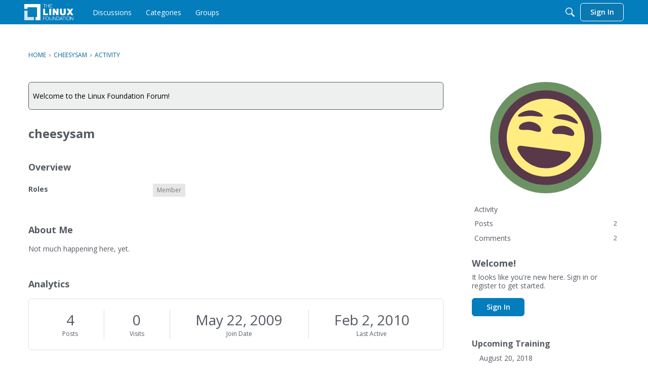

--- FILE ---
content_type: text/html; charset=utf-8
request_url: https://www.google.com/recaptcha/api2/aframe
body_size: 266
content:
<!DOCTYPE HTML><html><head><meta http-equiv="content-type" content="text/html; charset=UTF-8"></head><body><script nonce="gECiJeDAiTuvdDD5OzJ-tQ">/** Anti-fraud and anti-abuse applications only. See google.com/recaptcha */ try{var clients={'sodar':'https://pagead2.googlesyndication.com/pagead/sodar?'};window.addEventListener("message",function(a){try{if(a.source===window.parent){var b=JSON.parse(a.data);var c=clients[b['id']];if(c){var d=document.createElement('img');d.src=c+b['params']+'&rc='+(localStorage.getItem("rc::a")?sessionStorage.getItem("rc::b"):"");window.document.body.appendChild(d);sessionStorage.setItem("rc::e",parseInt(sessionStorage.getItem("rc::e")||0)+1);localStorage.setItem("rc::h",'1768765025036');}}}catch(b){}});window.parent.postMessage("_grecaptcha_ready", "*");}catch(b){}</script></body></html>

--- FILE ---
content_type: image/svg+xml
request_url: https://w9.vanillicon.com/v2/9438e2c5f866b71e1a751a0c560ba6f2.svg
body_size: 1110
content:
<?xml version="1.0" encoding="UTF-8" standalone="no"?>
<svg xmlns="http://www.w3.org/2000/svg" xmlns:xlink="http://www.w3.org/1999/xlink" width="40px" height="40px" viewBox="0 0 40 40" version="1.1"><title>Delighted Squint</title><desc>Your unique vanillicon is crafted with love by the team at vanillaforums.com.</desc><defs/><g id="vanillicon" stroke="none" stroke-width="1" fill="none" fill-rule="evenodd"><rect id="background" fill="#6C9264" x="-2" y="-2" width="44" height="44"/><g id="avatar" transform="rotate(7, 20, 20) translate(3.000000, 3.000000)"><circle id="body" fill="#FFED82" cx="17" cy="17" r="16"/><g id="eyes" transform="translate(6.000000, 7.000000)" fill="#59384A"><path d="M4.48520012,2.94042492 C6.96432014,2.94042492 8.97404401,3.49270967 8.97404401,2.94042492 C8.97404401,2.38814017 6.96432014,0.940424916 4.48520012,0.940424916 C2.0060801,0.940424916 -0.00364376821,2.38814017 -0.00364376821,2.94042492 C-0.00364376821,3.49270967 2.0060801,2.94042492 4.48520012,2.94042492 Z" id="left_brow" transform="translate(4.485200, 2.063155) rotate(-7.000000) translate(-4.485200, -2.063155) "/><path d="M17.4852001,2.94042492 C19.9643201,2.94042492 21.974044,3.49270967 21.974044,2.94042492 C21.974044,2.38814017 19.9643201,0.940424916 17.4852001,0.940424916 C15.0060801,0.940424916 12.9963562,2.38814017 12.9963562,2.94042492 C12.9963562,3.49270967 15.0060801,2.94042492 17.4852001,2.94042492 Z" id="right_brow" transform="translate(17.485200, 2.063155) scale(-1, 1) rotate(-7.000000) translate(-17.485200, -2.063155) "/><path d="M5,8 C6.93299662,8 9,8.88071187 9,7.5 C9,6.11928813 6.93299662,5 5,5 C3.06700338,5 1,6.11928813 1,7.5 C1,8.88071187 3.06700338,8 5,8 Z" id="left_eye"/><path d="M17,8 C18.9329966,8 21,8.88071187 21,7.5 C21,6.11928813 18.9329966,5 17,5 C15.0670034,5 13,6.11928813 13,7.5 C13,8.88071187 15.0670034,8 17,8 Z" id="right_eye"/></g><g id="mouth" transform="translate(7.000000, 21.000000)" fill="#59384A"><path d="M18.662178,2.27373675e-13 L1.33782195,2.27373675e-13 C0.567648897,2.38031816e-13 0.0865704462,0.834059642 0.472216086,1.50072596 C2.4247624,4.87609629 6.02788849,7 10,7 C13.9721115,7 17.5752376,4.87609629 19.5277839,1.50072596 C19.9134296,0.834059642 19.4323511,2.16715534e-13 18.662178,2.27373675e-13 Z" id="mouth"/></g><path d="M34,17 C34,7.61115925 26.3888407,0 17,0 C7.61115925,0 0,7.61115925 0,17 C0,26.3888407 7.61115925,34 17,34 C26.3888407,34 34,26.3888407 34,17 Z M3,17 C3,9.2680135 9.2680135,3 17,3 C24.7319865,3 31,9.2680135 31,17 C31,24.7319865 24.7319865,31 17,31 C9.2680135,31 3,24.7319865 3,17 Z" id="circle" fill="#59384A"/></g></g></svg>
